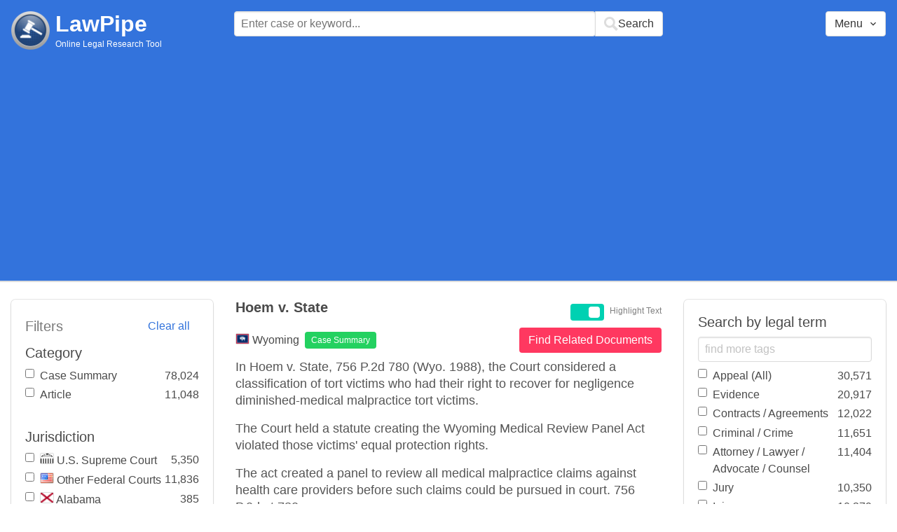

--- FILE ---
content_type: text/html; charset=utf-8
request_url: https://www.lawpipe.com/Wyoming/Hoem_v_State.html
body_size: 9078
content:
<!DOCTYPE html><html><head><meta name="csrf-param" content="authenticity_token" />
<meta name="csrf-token" content="dzDxFBjj7uM_-oQJR1q98vmXOAPcq9KrOhzYkx4SMbAToAhyC5kHudL0Kvzh0tVXUp7txluyyCMcZqaz0Ja-FA" /><meta content="width=device-width, user-scalable=no" name="viewport" /><link href="https://cdnjs.cloudflare.com/ajax/libs/bulma/0.7.4/css/bulma.min.css" rel="stylesheet" /><link rel="stylesheet" href="/assets/application-872b30dc76b9478e875a9b2cbd51b3e20a4ca9c2af71afd8768ead67cf4360f4.css" media="all" /><link href="https://cdnjs.cloudflare.com/ajax/libs/MaterialDesign-Webfont/3.5.94/css/materialdesignicons.min.css" media="all" rel="stylesheet" type="text/css" /><link rel="icon" type="image/x-icon" href="/assets/favicon/favicon-facb3a47a164d398583faffe1e994ec56dee5de3625c9027c6d1053557758539.ico" /><title>Hoem v. State – Case Brief Summary (Wyoming) | Lawpipe</title><script>
//<![CDATA[
window.gon={};gon.admin=false;gon.indexPrefix="us_production";gon.post={"id":14959,"title":"Hoem v. State ","status":"current","url":"Wyoming/Hoem_v_State.html","objectID":"case_summary:Wyoming:Hoem v. State ","body":"In Hoem v. State, 756 P.2d 780 (Wyo. 1988), the Court considered a classification of tort victims who had their right to recover for negligence diminished-medical malpractice tort victims. \r\nThe Court held a statute creating the Wyoming Medical Review Panel Act violated those victims' equal protection rights. \r\nThe act created a panel to review all medical malpractice claims against health care providers before such claims could be pursued in court. 756 P.2d at 782. \r\nThe plaintiff in Hoem argued the act treated medical malpractice victims differently than those injured by the tortious conduct of someone other than a health care provider in that only medical malpractice victims were prohibited from filing a claim directly in court for personal injury. Id. \r\nUltimately, the Court held the Wyoming Medical Review Panel Act denied medical malpractice victims equal protection of the law. Id. at 784. \r\nThe review revealed the legislature's purpose was to reduce the number of medical malpractice lawsuits and lower insurance rates. Id. at 783. \r\nAlthough the Court agreed the legislature had a legitimate interest in protecting the health of the citizens of Wyoming as well as the economic and social stability of the state, the Court held: \r\n\"It cannot seriously be contended that the extension of special benefits to the medical profession and the imposition of an additional hurdle in the path of medical malpractice victims relate to the protection of the public health.\" Id. \r\nIn Hoem, the Court made it clear that the equal protection violation was found in the disparity in treatment of injured persons, some of whom were required to submit their cases to the medical review panel while others did not encounter that impediment in pursuing their claims. \r\nThe Court said: \r\n\"We cannot condone the legislature's use of the law to protect one class of people from financial difficulties while it dilutes the rights under the constitution of another class of people.\" Hoem, 756 P.2d at 784. \r\n","tags":["Benefits","Citizen (All)","Constitution","Equal Protection Clause","Health Care","Health Care Provider","Injury","Insurance","Legislation","Malpractice","Medical Malpractice","Negligence","Personal Injury","Public (All)","Public Health","Special Benefit","Torts","Victim"],"jurisdiction":"Wyoming","category":"Case Summary"};gon.tags=[{"name":"Insurance","exact":["Insurance"],"fuzzy":[]},{"name":"Benefits","exact":[],"fuzzy":["Benefits"]},{"name":"Citizen (All)","exact":[],"fuzzy":["Citizen"]},{"name":"Constitution","exact":[],"fuzzy":["Constitution"]},{"name":"Equal Protection Clause","exact":[],"fuzzy":["Equal Protection"]},{"name":"Health Care","exact":[],"fuzzy":["Health Care"]},{"name":"Health Care Provider","exact":[],"fuzzy":["Health Care Provider"]},{"name":"Injury","exact":[],"fuzzy":["injury","injured","injuries"]},{"name":"Legislation","exact":[],"fuzzy":["Legislation","Legislative","Legislature"]},{"name":"Malpractice","exact":[],"fuzzy":["Malpractice"]},{"name":"Medical Malpractice","exact":[],"fuzzy":["Medical Malpractice"]},{"name":"Negligence","exact":[],"fuzzy":["negligence","negligent","negligently"]},{"name":"Personal Injury","exact":[],"fuzzy":["personal Injury","personal Injuries"]},{"name":"Public (All)","exact":["public"],"fuzzy":[]},{"name":"Public Health","exact":[],"fuzzy":["Public Health"]},{"name":"Special Benefit","exact":[],"fuzzy":["Special Benefit"]},{"name":"Torts","exact":["tort","torts"],"fuzzy":[]},{"name":"Victim","exact":[],"fuzzy":["Victim"]}];
//]]>
</script><script src="https://polyfill.io/v2/polyfill.min.js?features=IntersectionObserver"></script><script src="//d2wy8f7a9ursnm.cloudfront.net/v6/bugsnag.min.js"></script>
<script>window.bugsnagClient = bugsnag('3d8ae9d55477db4dbff575dffdfd611e')</script>
<script>
  (function(i,s,o,g,r,a,m){i['GoogleAnalyticsObject']=r;i[r]=i[r]||function(){
  (i[r].q=i[r].q||[]).push(arguments)},i[r].l=1*new Date();a=s.createElement(o),
  m=s.getElementsByTagName(o)[0];a.async=1;a.src=g;m.parentNode.insertBefore(a,m)
  })(window,document,'script','https://www.google-analytics.com/analytics.js','ga');
  ga('create', 'UA-85542431-1', 'auto');
  ga('send', 'pageview');
</script>
<script async src=https://pagead2.googlesyndication.com/pagead/js/adsbygoogle.js?client=ca-pub-9583895581847563
        crossorigin="anonymous"></script><meta name="google-site-verification" content="ygfJxwyQtRGNDoeujxtmP379lSaFaLOGWstrrna8KT0" /><meta name="msvalidate.01" content="C29844DC1AAEB755F48323FC32EA0F3C" /></head></html><body class="desktop"><div class="app-container"><div id="body"><div aria-label="main navigation" class="navbar2 full-width" role="navigation"><div class="columns"><div class="column is-3"><div class="level is-mobile"><div class="level-left"><div class="brand"><a href="/"><img src="/assets/logo-cc2e3333210031b1ef620ba61c6257454f7f7b377faef3e9aa3107232eadf1ed.png" /></a><div class="brand-name"><div class="title homepage"><a href="/">LawPipe</a></div><div class="subtitle has-text is-size-7">Online Legal Research Tool</div></div></div></div></div></div><div class="column is-6"><div id="top-search"></div></div><div class="column"></div><div class="column"></div><div class="column"><div id="menu"></div></div></div></div><div id="app"><div class="columns"><div class="column is-3"></div><div class="column is-5"><div class="search-post"><h1 class="post-title">Hoem v. State </h1></div>In Hoem v. State, 756 P.2d 780 (Wyo. 1988), the Court considered a classification of tort victims who had their right to recover for negligence diminished-medical malpractice tort victims. 
The Court held a statute creating the Wyoming Medical Review Panel Act violated those victims' equal protection rights. 
The act created a panel to review all medical malpractice claims against health care providers before such claims could be pursued in court. 756 P.2d at 782. 
The plaintiff in Hoem argued the act treated medical malpractice victims differently than those injured by the tortious conduct of someone other than a health care provider in that only medical malpractice victims were prohibited from filing a claim directly in court for personal injury. Id. 
Ultimately, the Court held the Wyoming Medical Review Panel Act denied medical malpractice victims equal protection of the law. Id. at 784. 
The review revealed the legislature's purpose was to reduce the number of medical malpractice lawsuits and lower insurance rates. Id. at 783. 
Although the Court agreed the legislature had a legitimate interest in protecting the health of the citizens of Wyoming as well as the economic and social stability of the state, the Court held: 
"It cannot seriously be contended that the extension of special benefits to the medical profession and the imposition of an additional hurdle in the path of medical malpractice victims relate to the protection of the public health." Id. 
In Hoem, the Court made it clear that the equal protection violation was found in the disparity in treatment of injured persons, some of whom were required to submit their cases to the medical review panel while others did not encounter that impediment in pursuing their claims. 
The Court said: 
"We cannot condone the legislature's use of the law to protect one class of people from financial difficulties while it dilutes the rights under the constitution of another class of people." Hoem, 756 P.2d at 784. 
</div></div></div><script src="/vite/assets/application-Df-iJ2go.js" crossorigin="anonymous" type="module"></script><link rel="modulepreload" href="/vite/assets/Modal-BsVoOkwH.js" as="script" crossorigin="anonymous"></div></div><footer class="footer"><div><a href="/about">About</a></div><div><a href="/features">Features</a></div><div><a href="/terms-conditions">Terms Conditions</a></div><div><a href="/disclaimer">Disclaimer</a></div><div><a href="/privacy-policy">Privacy Policy</a></div><div><a href="/contact">Contact</a></div><br /><div class="has-text-grey">The above are quotes from court cases and statutes. The information is not legal advice and is not guaranteed to be up-to-date complete or correct. Some of the quotations were edited for clarity. Please read the Website Disclaimer carefully before you start to use this Website. By using the Website and its content you are agreeing to the Website Disclaimer and our Terms & Conditions.</div></footer></body>

--- FILE ---
content_type: text/html; charset=utf-8
request_url: https://www.google.com/recaptcha/api2/aframe
body_size: 250
content:
<!DOCTYPE HTML><html><head><meta http-equiv="content-type" content="text/html; charset=UTF-8"></head><body><script nonce="s2WlLZuXR1xbmXfxoGRIPQ">/** Anti-fraud and anti-abuse applications only. See google.com/recaptcha */ try{var clients={'sodar':'https://pagead2.googlesyndication.com/pagead/sodar?'};window.addEventListener("message",function(a){try{if(a.source===window.parent){var b=JSON.parse(a.data);var c=clients[b['id']];if(c){var d=document.createElement('img');d.src=c+b['params']+'&rc='+(localStorage.getItem("rc::a")?sessionStorage.getItem("rc::b"):"");window.document.body.appendChild(d);sessionStorage.setItem("rc::e",parseInt(sessionStorage.getItem("rc::e")||0)+1);localStorage.setItem("rc::h",'1769008911787');}}}catch(b){}});window.parent.postMessage("_grecaptcha_ready", "*");}catch(b){}</script></body></html>